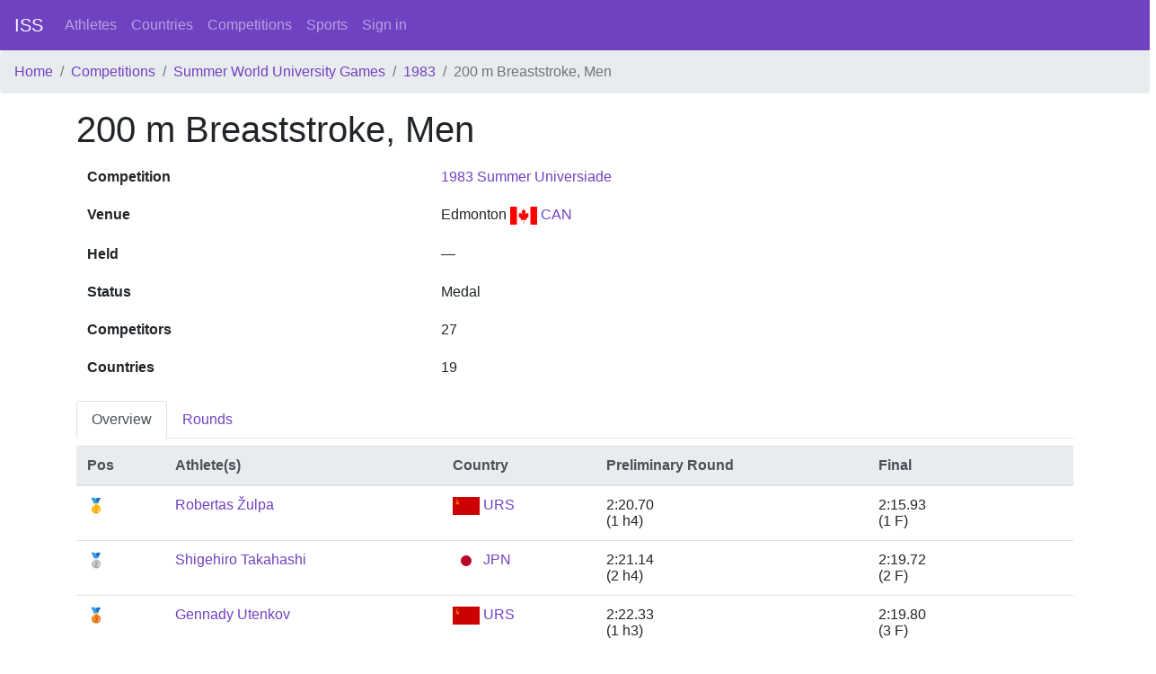

--- FILE ---
content_type: text/html; charset=utf-8
request_url: https://intersportstats.com/events/3000004541
body_size: 3739
content:
<html>
<head>
<title>InterSportStats</title>
<meta name="csrf-param" content="authenticity_token" />
<meta name="csrf-token" content="NmBg+z0BRNK80Uzw+oPfZ6K/DHkN9ci8bfh/WKB12Ziq/10u0L+/VQkAvdQSFdnrm/v2kYdObTKjq2OS1bT/9w==" />

<link rel="stylesheet" media="all" href="/assets/application-698ff2f926c3eb8480c667ba5b4e6f7928dc053a6c859708d5fa69cf82f63a32.css" data-turbolinks-track="reload" />
<script src="/packs/js/application-2396a52fc510699745a8.js" data-_turbolinks-track="reload"></script>
</head>
<body class='d-flex flex-column min-vh-100'>
<nav class='navbar navbar-expand-lg navbar-dark bg-primary'>
<a class="navbar-brand" href="/">ISS</a>
<div class='collapse navbar-collapse'>
<ul class='navbar-nav mr-auto'>
<li class='nav-item'>
<a class="nav-link" href="/athletes">Athletes</a>
</li>
<li class='nav-item'>
<a class="nav-link" href="/countries">Countries</a>
</li>
<li class='nav-item'>
<a class="nav-link" href="/competition_types">Competitions</a>
</li>
<li class='nav-item'>
<a class="nav-link" href="/sports">Sports</a>
</li>
<a class="nav-link" href="/sign_in">Sign in</a>
</ul>
</div>
</nav>
<nav aria-label='breadcrumb'>
<ol class='breadcrumb'>
<li class="breadcrumb-item"><a href="/">Home</a></li>
<li class="breadcrumb-item"><a href="/competition_types">Competitions</a></li>
<li class="breadcrumb-item"><a href="/competition_types/14">Summer World University Games</a></li>
<li class="breadcrumb-item"><a href="/competitions/3000000154">1983</a></li>
<li class="breadcrumb-item active">200 m Breaststroke, Men</li>

</ol>
</nav>
<div class='container wrapper flex-grow-1'>
<section>
<row>
<col12>
<h1>200 m Breaststroke, Men</h1>


<table class='table table-borderless'>
<tbody>
<tr>
<th scope='row'>Competition</th>
<td><a href="/competitions/3000000154">1983 Summer Universiade</a></td>
</tr>
<tr>
<th scope='row'>Venue</th>
<td>
Edmonton
<a href="/countries/39"><img height="20" width="30" src="/assets/flags/39-0d28bc76c6a8d633f2d8c2d13f316585b64aa541207c9fc3fe35c46b8375dbf6.svg" /> CAN</a>
</td>
</tr>
<tr>
<th scope='row'>Held</th>
<td>—</td>
</tr>
<tr>
<th scope='row'>Status</th>
<td>Medal</td>
</tr>
<tr>
<th scope='row'>Competitors</th>
<td>27</td>
</tr>
<tr>
<th scope='row'>Countries</th>
<td>19</td>
</tr>
</tbody>
</table>

<ul class='nav nav-tabs' role='tablist'>
<li class='nav-item'>
<a aria-controls='overview' aria-selected class='nav-link active' data-toggle='tab' href='#overview' id='overview-tab'>Overview</a>
</li>
<li class='nav-item'>
<a aria-controls='rounds' class='nav-link' data-toggle='tab' href='#rounds' id='events-tab'>Rounds</a>
</li>
</ul>
<div class='tab-content'>
<div aria-labelledby='overview-tab' class='tab-pane fade show active' id='overview' role='tabpanel'>
<table class='table mt-2'>
<thead class='thead-light'>
<tr>
<th>Pos</th>
<th>Athlete(s)</th>
<th>Country</th>
<th>Preliminary Round</th>
<th>Final</th>
<th></th>
<th></th>
</tr>
</thead>
<tbody>
<tr>
<td>🥇</td>
<td><a href="/athletes/20491">Robertas Žulpa</a></td>
<td><a href="/countries/249"><img height="20" width="30" src="/assets/flags/249-be902be004a845c5ec6b523c74e1bf88e330a6043fbf26775a725c8113e81a9b.svg" /> URS</a></td>
<td>2:20.70<br/>(1 h4)</td>
<td>2:15.93<br/>(1 F)</td>
<td></td>
<td></td>
</tr>
<tr>
<td>🥈</td>
<td><a href="/athletes/19826">Shigehiro Takahashi</a></td>
<td><a href="/countries/123"><img height="20" width="30" src="/assets/flags/123-878d96f34fe5a6742de9b61b9d2f5f195e5299a9698641ff158309f6ff1eb8e7.svg" /> JPN</a></td>
<td>2:21.14<br/>(2 h4)</td>
<td>2:19.72<br/>(2 F)</td>
<td></td>
<td></td>
</tr>
<tr>
<td>🥉</td>
<td><a href="/athletes/20487">Gennady Utenkov</a></td>
<td><a href="/countries/249"><img height="20" width="30" src="/assets/flags/249-be902be004a845c5ec6b523c74e1bf88e330a6043fbf26775a725c8113e81a9b.svg" /> URS</a></td>
<td>2:22.33<br/>(1 h3)</td>
<td>2:19.80<br/>(3 F)</td>
<td></td>
<td></td>
</tr>
<tr>
<td>4</td>
<td><a href="/athletes/18635">Peter Evans</a></td>
<td><a href="/countries/14"><img height="20" width="30" src="/assets/flags/14-1e46c833455c3b5d35608004a6c2f728544371d2c34f13c5254f6a777b718277.svg" /> AUS</a></td>
<td>2:21.95<br/>(1 h2)</td>
<td>2:20.98<br/>(4 FA)</td>
<td></td>
<td></td>
</tr>
<tr>
<td>5</td>
<td><a href="/athletes/3000001479">Ken Fitzpatrick</a></td>
<td><a href="/countries/39"><img height="20" width="30" src="/assets/flags/39-0d28bc76c6a8d633f2d8c2d13f316585b64aa541207c9fc3fe35c46b8375dbf6.svg" /> CAN</a></td>
<td>2:23.52<br/>(3 h2)</td>
<td>2:23.68<br/>(5 FA)</td>
<td></td>
<td></td>
</tr>
<tr>
<td>6</td>
<td><a href="/athletes/20102">Alexandre Yokochi</a></td>
<td><a href="/countries/192"><img height="20" width="30" src="/assets/flags/192-cb1b7029646a4c0958ad046238cec3308b9598eab1e77b2de3444c055a05082f.svg" /> POR</a></td>
<td>2:24.97<br/>(2 h3)</td>
<td>2:24.07<br/>(6 FA)</td>
<td></td>
<td></td>
</tr>
<tr>
<td>7</td>
<td><a href="/athletes/2000196872">Greg Rhodenbaugh</a></td>
<td><a href="/countries/251"><img height="20" width="30" src="/assets/flags/251-4741ecc689979724b9ed7d5cf3a40a6dc153561b54f982f773967324613d355b.svg" /> USA</a></td>
<td>2:23.33<br/>(2 h2)</td>
<td>2:24.20<br/>(7 FA)</td>
<td></td>
<td></td>
</tr>
<tr>
<td>8</td>
<td><a href="/athletes/12940">Andy Bauer</a></td>
<td><a href="/countries/251"><img height="20" width="30" src="/assets/flags/251-4741ecc689979724b9ed7d5cf3a40a6dc153561b54f982f773967324613d355b.svg" /> USA</a></td>
<td>2:26.07<br/>(1 h1)</td>
<td>2:27.36<br/>(8 FA)</td>
<td></td>
<td></td>
</tr>
<tr>
<td>12</td>
<td><a href="/athletes/3157">John Clark</a></td>
<td><a href="/countries/39"><img height="20" width="30" src="/assets/flags/39-0d28bc76c6a8d633f2d8c2d13f316585b64aa541207c9fc3fe35c46b8375dbf6.svg" /> CAN</a></td>
<td>2:26.87<br/>(2 h1)</td>
<td>2:27.31<br/>(4 FB)</td>
<td></td>
<td></td>
</tr>
<tr>
<td>AC</td>
<td><a href="/athletes/2000003723">Murray Buswell</a></td>
<td><a href="/countries/85"><img height="20" width="30" src="/assets/flags/85-581d9beff5f105fe0fc75e5630500da6edb38324921da716d39b49aab9d16d37.svg" /> GBR</a></td>
<td>2:26.39<br/>(3 h3)</td>
<td>—</td>
<td></td>
<td></td>
</tr>
<tr>
<td>AC</td>
<td><a href="/athletes/2741">Maviael Sampãio</a></td>
<td><a href="/countries/31"><img height="20" width="30" src="/assets/flags/31-d36989bebceb9661dcd4e107bb88ebce5ba35903f1d5889a99fe3870e4704d9a.svg" /> BRA</a></td>
<td>2:26.99<br/>(4 h2)</td>
<td>—</td>
<td></td>
<td></td>
</tr>
<tr>
<td>AC</td>
<td><a href="/athletes/2000196881">Fabio Saladini</a></td>
<td><a href="/countries/118"><img height="20" width="30" src="/assets/flags/118-5b4ae316bbde13c6709586edf8fb44fc04d4d93d77b1f6a09af8b568c4f4b02b.svg" /> ITA</a></td>
<td>2:27.04<br/>(4 h3)</td>
<td>—</td>
<td></td>
<td></td>
</tr>
<tr>
<td>AC</td>
<td><a href="/athletes/18758">Luiz Carvalho</a></td>
<td><a href="/countries/31"><img height="20" width="30" src="/assets/flags/31-d36989bebceb9661dcd4e107bb88ebce5ba35903f1d5889a99fe3870e4704d9a.svg" /> BRA</a></td>
<td>2:29.00<br/>(3 h4)</td>
<td>—</td>
<td></td>
<td></td>
</tr>
<tr>
<td>AC</td>
<td><a href="/athletes/2000003780">Gerhard Prohaska</a></td>
<td><a href="/countries/15"><img height="20" width="30" src="/assets/flags/15-ffc7a9e76a9fb7eacee1b3b0d81b04f282c3381eca6cfa24b6b0779fa1683a17.svg" /> AUT</a></td>
<td>2:29.57<br/>(3 h1)</td>
<td>—</td>
<td></td>
<td></td>
</tr>
<tr>
<td>AC</td>
<td><a href="/athletes/19530">Peter Lang</a></td>
<td><a href="/countries/91"><img height="20" width="30" src="/assets/flags/91-f69e732ff6d33cb29e8781c9187cd559c4747553e62362e05e4fd8c986a391c7.svg" /> GER</a></td>
<td>2:29.96<br/>(4 h4)</td>
<td>—</td>
<td></td>
<td></td>
</tr>
<tr>
<td>AC</td>
<td><a href="/athletes/2000196883">Alberto Marghero</a></td>
<td><a href="/countries/118"><img height="20" width="30" src="/assets/flags/118-5b4ae316bbde13c6709586edf8fb44fc04d4d93d77b1f6a09af8b568c4f4b02b.svg" /> ITA</a></td>
<td>2:30.07<br/>(5 h3)</td>
<td>—</td>
<td></td>
<td></td>
</tr>
<tr>
<td>AC</td>
<td><a href="/athletes/2000196882">Axel Seuser</a></td>
<td><a href="/countries/91"><img height="20" width="30" src="/assets/flags/91-f69e732ff6d33cb29e8781c9187cd559c4747553e62362e05e4fd8c986a391c7.svg" /> GER</a></td>
<td>2:30.56<br/>(5 h2)</td>
<td>—</td>
<td></td>
<td></td>
</tr>
<tr>
<td>AC</td>
<td><a href="/athletes/20033">Richard Lockhart</a></td>
<td><a href="/countries/181"><img height="20" width="30" src="/assets/flags/181-1d3fbafcb507cb254c89aeee4026e92c4b9a9c537efd330fd40e8f68081fdd92.svg" /> NZL</a></td>
<td>2:30.89<br/>(4 h1)</td>
<td>—</td>
<td></td>
<td></td>
</tr>
<tr>
<td>19</td>
<td><a href="/athletes/3000001518">Jin Fu</a></td>
<td><a href="/countries/44"><img height="20" width="30" src="/assets/flags/44-73a25c7e3a88a1cc6152a0cd8eb9d1616fef83d95b55f13a4b2885f2663c045e.svg" /> CHN</a></td>
<td>2:32.02<br/>(5 h1)</td>
<td>—</td>
<td></td>
<td></td>
</tr>
<tr>
<td>20</td>
<td><a href="/athletes/20252">Felix Morf</a></td>
<td><a href="/countries/223"><img height="20" width="30" src="/assets/flags/223-4a2c42a45542d8f480a77b8eef4357321c5afbf509c682389a5b01a38276b769.svg" /> SUI</a></td>
<td>2:32.85<br/>(6 h2)</td>
<td>—</td>
<td></td>
<td></td>
</tr>
<tr>
<td>21</td>
<td><a href="/athletes/2000004387">Chun In-Tae</a></td>
<td><a href="/countries/128"><img height="20" width="30" src="/assets/flags/128-ae56107ca56ea87c978ad4fe93e0806ddc44e9b779294967ced054b6b606119d.svg" /> KOR</a></td>
<td>2:33.87<br/>(6 h3)</td>
<td>—</td>
<td></td>
<td></td>
</tr>
<tr>
<td>22</td>
<td><a href="/athletes/4420">Pedro Hernández</a></td>
<td><a href="/countries/57"><img height="20" width="30" src="/assets/flags/57-c5cd135f63eb7791e06a768ec2f62fb84cd97efcb215daf04c6773769e2bd0b7.svg" /> CUB</a></td>
<td>2:35.09<br/>(5 h4)</td>
<td>—</td>
<td></td>
<td></td>
</tr>
<tr>
<td>23</td>
<td><a href="/athletes/4421">Rafael González</a></td>
<td><a href="/countries/57"><img height="20" width="30" src="/assets/flags/57-c5cd135f63eb7791e06a768ec2f62fb84cd97efcb215daf04c6773769e2bd0b7.svg" /> CUB</a></td>
<td>2:37.74<br/>(6 h4)</td>
<td>—</td>
<td></td>
<td></td>
</tr>
<tr>
<td>24</td>
<td><a href="/athletes/2000196887">Lassard Boussaa</a></td>
<td><a href="/countries/241"><img height="20" width="30" src="/assets/flags/241-6326949316689eb7004495e54078e1b961397eb63dabed0010677cd11464f8b3.svg" /> TUN</a></td>
<td>2:41.77<br/>(6 h1)</td>
<td>—</td>
<td></td>
<td></td>
</tr>
<tr>
<td>25</td>
<td><a href="/athletes/19086">Ayman Nadim</a></td>
<td><a href="/countries/66"><img height="20" width="30" src="/assets/flags/66-a4ffb57d1afa29894ba4c05d091d283ee0fedd3ec8ae1ecfaf1f07db1a74bc57.svg" /> EGY</a></td>
<td>2:44.18<br/>(7 h4)</td>
<td>—</td>
<td></td>
<td></td>
</tr>
<tr>
<td>26</td>
<td><a href="/athletes/4891">Mohamed Farag</a></td>
<td><a href="/countries/66"><img height="20" width="30" src="/assets/flags/66-a4ffb57d1afa29894ba4c05d091d283ee0fedd3ec8ae1ecfaf1f07db1a74bc57.svg" /> EGY</a></td>
<td>2:47.50<br/>(7 h3)</td>
<td>—</td>
<td></td>
<td></td>
</tr>
<tr>
<td>27</td>
<td><a href="/athletes/2000196886">Memel Lath</a></td>
<td><a href="/countries/45"><img height="20" width="30" src="/assets/flags/45-42c8c156a4aedb6d973ba0dc6a3c8b394f2b52373674fb2818444ec5acfdd8e3.svg" /> CIV</a></td>
<td>2:50.96<br/>(7 h2)</td>
<td>—</td>
<td></td>
<td></td>
</tr>
</tbody>
</table>

</div>
<div aria-labelledby='rounds-tab' class='tab-pane fade show' id='rounds' role='tabpanel'>
<h2>Preliminary Round</h2>
<h3>Heat 1</h3>
<table class='table mt-2'>
<thead class='thead-light'>
<tr>
<th>Pos</th>
<th>Athlete(s)</th>
<th>Country</th>
<th>Mark</th>
<th></th>
</tr>
</thead>
<tbody></tbody>
<tr>
<td>1</td>
<td><a href="/athletes/12940">Andy Bauer</a></td>
<td><a href="/countries/251"><img height="20" width="30" src="/assets/flags/251-4741ecc689979724b9ed7d5cf3a40a6dc153561b54f982f773967324613d355b.svg" /> USA</a></td>
<td>2:26.07</td>
<td></td>
</tr>
<tr>
<td>2</td>
<td><a href="/athletes/3157">John Clark</a></td>
<td><a href="/countries/39"><img height="20" width="30" src="/assets/flags/39-0d28bc76c6a8d633f2d8c2d13f316585b64aa541207c9fc3fe35c46b8375dbf6.svg" /> CAN</a></td>
<td>2:26.87</td>
<td></td>
</tr>
<tr>
<td>3</td>
<td><a href="/athletes/2000003780">Gerhard Prohaska</a></td>
<td><a href="/countries/15"><img height="20" width="30" src="/assets/flags/15-ffc7a9e76a9fb7eacee1b3b0d81b04f282c3381eca6cfa24b6b0779fa1683a17.svg" /> AUT</a></td>
<td>2:29.57</td>
<td></td>
</tr>
<tr>
<td>4</td>
<td><a href="/athletes/20033">Richard Lockhart</a></td>
<td><a href="/countries/181"><img height="20" width="30" src="/assets/flags/181-1d3fbafcb507cb254c89aeee4026e92c4b9a9c537efd330fd40e8f68081fdd92.svg" /> NZL</a></td>
<td>2:30.89</td>
<td></td>
</tr>
<tr>
<td>5</td>
<td><a href="/athletes/3000001518">Jin Fu</a></td>
<td><a href="/countries/44"><img height="20" width="30" src="/assets/flags/44-73a25c7e3a88a1cc6152a0cd8eb9d1616fef83d95b55f13a4b2885f2663c045e.svg" /> CHN</a></td>
<td>2:32.02</td>
<td></td>
</tr>
<tr>
<td>6</td>
<td><a href="/athletes/2000196887">Lassard Boussaa</a></td>
<td><a href="/countries/241"><img height="20" width="30" src="/assets/flags/241-6326949316689eb7004495e54078e1b961397eb63dabed0010677cd11464f8b3.svg" /> TUN</a></td>
<td>2:41.77</td>
<td></td>
</tr>
</table>
<h3>Heat 2</h3>
<table class='table mt-2'>
<thead class='thead-light'>
<tr>
<th>Pos</th>
<th>Athlete(s)</th>
<th>Country</th>
<th>Mark</th>
<th></th>
</tr>
</thead>
<tbody></tbody>
<tr>
<td>1</td>
<td><a href="/athletes/18635">Peter Evans</a></td>
<td><a href="/countries/14"><img height="20" width="30" src="/assets/flags/14-1e46c833455c3b5d35608004a6c2f728544371d2c34f13c5254f6a777b718277.svg" /> AUS</a></td>
<td>2:21.95</td>
<td></td>
</tr>
<tr>
<td>2</td>
<td><a href="/athletes/2000196872">Greg Rhodenbaugh</a></td>
<td><a href="/countries/251"><img height="20" width="30" src="/assets/flags/251-4741ecc689979724b9ed7d5cf3a40a6dc153561b54f982f773967324613d355b.svg" /> USA</a></td>
<td>2:23.33</td>
<td></td>
</tr>
<tr>
<td>3</td>
<td><a href="/athletes/3000001479">Ken Fitzpatrick</a></td>
<td><a href="/countries/39"><img height="20" width="30" src="/assets/flags/39-0d28bc76c6a8d633f2d8c2d13f316585b64aa541207c9fc3fe35c46b8375dbf6.svg" /> CAN</a></td>
<td>2:23.52</td>
<td></td>
</tr>
<tr>
<td>4</td>
<td><a href="/athletes/2741">Maviael Sampãio</a></td>
<td><a href="/countries/31"><img height="20" width="30" src="/assets/flags/31-d36989bebceb9661dcd4e107bb88ebce5ba35903f1d5889a99fe3870e4704d9a.svg" /> BRA</a></td>
<td>2:26.99</td>
<td></td>
</tr>
<tr>
<td>5</td>
<td><a href="/athletes/2000196882">Axel Seuser</a></td>
<td><a href="/countries/91"><img height="20" width="30" src="/assets/flags/91-f69e732ff6d33cb29e8781c9187cd559c4747553e62362e05e4fd8c986a391c7.svg" /> GER</a></td>
<td>2:30.56</td>
<td></td>
</tr>
<tr>
<td>6</td>
<td><a href="/athletes/20252">Felix Morf</a></td>
<td><a href="/countries/223"><img height="20" width="30" src="/assets/flags/223-4a2c42a45542d8f480a77b8eef4357321c5afbf509c682389a5b01a38276b769.svg" /> SUI</a></td>
<td>2:32.85</td>
<td></td>
</tr>
<tr>
<td>7</td>
<td><a href="/athletes/2000196886">Memel Lath</a></td>
<td><a href="/countries/45"><img height="20" width="30" src="/assets/flags/45-42c8c156a4aedb6d973ba0dc6a3c8b394f2b52373674fb2818444ec5acfdd8e3.svg" /> CIV</a></td>
<td>2:50.96</td>
<td></td>
</tr>
</table>
<h3>Heat 3</h3>
<table class='table mt-2'>
<thead class='thead-light'>
<tr>
<th>Pos</th>
<th>Athlete(s)</th>
<th>Country</th>
<th>Mark</th>
<th></th>
</tr>
</thead>
<tbody></tbody>
<tr>
<td>1</td>
<td><a href="/athletes/20487">Gennady Utenkov</a></td>
<td><a href="/countries/249"><img height="20" width="30" src="/assets/flags/249-be902be004a845c5ec6b523c74e1bf88e330a6043fbf26775a725c8113e81a9b.svg" /> URS</a></td>
<td>2:22.33</td>
<td></td>
</tr>
<tr>
<td>2</td>
<td><a href="/athletes/20102">Alexandre Yokochi</a></td>
<td><a href="/countries/192"><img height="20" width="30" src="/assets/flags/192-cb1b7029646a4c0958ad046238cec3308b9598eab1e77b2de3444c055a05082f.svg" /> POR</a></td>
<td>2:24.97</td>
<td></td>
</tr>
<tr>
<td>3</td>
<td><a href="/athletes/2000003723">Murray Buswell</a></td>
<td><a href="/countries/85"><img height="20" width="30" src="/assets/flags/85-581d9beff5f105fe0fc75e5630500da6edb38324921da716d39b49aab9d16d37.svg" /> GBR</a></td>
<td>2:26.39</td>
<td></td>
</tr>
<tr>
<td>4</td>
<td><a href="/athletes/2000196881">Fabio Saladini</a></td>
<td><a href="/countries/118"><img height="20" width="30" src="/assets/flags/118-5b4ae316bbde13c6709586edf8fb44fc04d4d93d77b1f6a09af8b568c4f4b02b.svg" /> ITA</a></td>
<td>2:27.04</td>
<td></td>
</tr>
<tr>
<td>5</td>
<td><a href="/athletes/2000196883">Alberto Marghero</a></td>
<td><a href="/countries/118"><img height="20" width="30" src="/assets/flags/118-5b4ae316bbde13c6709586edf8fb44fc04d4d93d77b1f6a09af8b568c4f4b02b.svg" /> ITA</a></td>
<td>2:30.07</td>
<td></td>
</tr>
<tr>
<td>6</td>
<td><a href="/athletes/2000004387">Chun In-Tae</a></td>
<td><a href="/countries/128"><img height="20" width="30" src="/assets/flags/128-ae56107ca56ea87c978ad4fe93e0806ddc44e9b779294967ced054b6b606119d.svg" /> KOR</a></td>
<td>2:33.87</td>
<td></td>
</tr>
<tr>
<td>7</td>
<td><a href="/athletes/4891">Mohamed Farag</a></td>
<td><a href="/countries/66"><img height="20" width="30" src="/assets/flags/66-a4ffb57d1afa29894ba4c05d091d283ee0fedd3ec8ae1ecfaf1f07db1a74bc57.svg" /> EGY</a></td>
<td>2:47.50</td>
<td></td>
</tr>
</table>
<h3>Heat 4</h3>
<table class='table mt-2'>
<thead class='thead-light'>
<tr>
<th>Pos</th>
<th>Athlete(s)</th>
<th>Country</th>
<th>Mark</th>
<th></th>
</tr>
</thead>
<tbody></tbody>
<tr>
<td>1</td>
<td><a href="/athletes/20491">Robertas Žulpa</a></td>
<td><a href="/countries/249"><img height="20" width="30" src="/assets/flags/249-be902be004a845c5ec6b523c74e1bf88e330a6043fbf26775a725c8113e81a9b.svg" /> URS</a></td>
<td>2:20.70</td>
<td></td>
</tr>
<tr>
<td>2</td>
<td><a href="/athletes/19826">Shigehiro Takahashi</a></td>
<td><a href="/countries/123"><img height="20" width="30" src="/assets/flags/123-878d96f34fe5a6742de9b61b9d2f5f195e5299a9698641ff158309f6ff1eb8e7.svg" /> JPN</a></td>
<td>2:21.14</td>
<td></td>
</tr>
<tr>
<td>3</td>
<td><a href="/athletes/18758">Luiz Carvalho</a></td>
<td><a href="/countries/31"><img height="20" width="30" src="/assets/flags/31-d36989bebceb9661dcd4e107bb88ebce5ba35903f1d5889a99fe3870e4704d9a.svg" /> BRA</a></td>
<td>2:29.00</td>
<td></td>
</tr>
<tr>
<td>4</td>
<td><a href="/athletes/19530">Peter Lang</a></td>
<td><a href="/countries/91"><img height="20" width="30" src="/assets/flags/91-f69e732ff6d33cb29e8781c9187cd559c4747553e62362e05e4fd8c986a391c7.svg" /> GER</a></td>
<td>2:29.96</td>
<td></td>
</tr>
<tr>
<td>5</td>
<td><a href="/athletes/4420">Pedro Hernández</a></td>
<td><a href="/countries/57"><img height="20" width="30" src="/assets/flags/57-c5cd135f63eb7791e06a768ec2f62fb84cd97efcb215daf04c6773769e2bd0b7.svg" /> CUB</a></td>
<td>2:35.09</td>
<td></td>
</tr>
<tr>
<td>6</td>
<td><a href="/athletes/4421">Rafael González</a></td>
<td><a href="/countries/57"><img height="20" width="30" src="/assets/flags/57-c5cd135f63eb7791e06a768ec2f62fb84cd97efcb215daf04c6773769e2bd0b7.svg" /> CUB</a></td>
<td>2:37.74</td>
<td></td>
</tr>
<tr>
<td>7</td>
<td><a href="/athletes/19086">Ayman Nadim</a></td>
<td><a href="/countries/66"><img height="20" width="30" src="/assets/flags/66-a4ffb57d1afa29894ba4c05d091d283ee0fedd3ec8ae1ecfaf1f07db1a74bc57.svg" /> EGY</a></td>
<td>2:44.18</td>
<td></td>
</tr>
</table>
<h2>Final</h2>
<h3></h3>
<table class='table mt-2'>
<thead class='thead-light'>
<tr>
<th>Pos</th>
<th>Athlete(s)</th>
<th>Country</th>
<th>Mark</th>
<th></th>
</tr>
</thead>
<tbody></tbody>
<tr>
<td>1</td>
<td><a href="/athletes/20491">Robertas Žulpa</a></td>
<td><a href="/countries/249"><img height="20" width="30" src="/assets/flags/249-be902be004a845c5ec6b523c74e1bf88e330a6043fbf26775a725c8113e81a9b.svg" /> URS</a></td>
<td>2:15.93</td>
<td></td>
</tr>
<tr>
<td>2</td>
<td><a href="/athletes/19826">Shigehiro Takahashi</a></td>
<td><a href="/countries/123"><img height="20" width="30" src="/assets/flags/123-878d96f34fe5a6742de9b61b9d2f5f195e5299a9698641ff158309f6ff1eb8e7.svg" /> JPN</a></td>
<td>2:19.72</td>
<td></td>
</tr>
<tr>
<td>3</td>
<td><a href="/athletes/20487">Gennady Utenkov</a></td>
<td><a href="/countries/249"><img height="20" width="30" src="/assets/flags/249-be902be004a845c5ec6b523c74e1bf88e330a6043fbf26775a725c8113e81a9b.svg" /> URS</a></td>
<td>2:19.80</td>
<td></td>
</tr>
</table>
<h3>Final A</h3>
<table class='table mt-2'>
<thead class='thead-light'>
<tr>
<th>Pos</th>
<th>Athlete(s)</th>
<th>Country</th>
<th>Mark</th>
<th></th>
</tr>
</thead>
<tbody></tbody>
<tr>
<td>4</td>
<td><a href="/athletes/18635">Peter Evans</a></td>
<td><a href="/countries/14"><img height="20" width="30" src="/assets/flags/14-1e46c833455c3b5d35608004a6c2f728544371d2c34f13c5254f6a777b718277.svg" /> AUS</a></td>
<td>2:20.98</td>
<td></td>
</tr>
<tr>
<td>5</td>
<td><a href="/athletes/3000001479">Ken Fitzpatrick</a></td>
<td><a href="/countries/39"><img height="20" width="30" src="/assets/flags/39-0d28bc76c6a8d633f2d8c2d13f316585b64aa541207c9fc3fe35c46b8375dbf6.svg" /> CAN</a></td>
<td>2:23.68</td>
<td></td>
</tr>
<tr>
<td>6</td>
<td><a href="/athletes/20102">Alexandre Yokochi</a></td>
<td><a href="/countries/192"><img height="20" width="30" src="/assets/flags/192-cb1b7029646a4c0958ad046238cec3308b9598eab1e77b2de3444c055a05082f.svg" /> POR</a></td>
<td>2:24.07</td>
<td></td>
</tr>
<tr>
<td>7</td>
<td><a href="/athletes/2000196872">Greg Rhodenbaugh</a></td>
<td><a href="/countries/251"><img height="20" width="30" src="/assets/flags/251-4741ecc689979724b9ed7d5cf3a40a6dc153561b54f982f773967324613d355b.svg" /> USA</a></td>
<td>2:24.20</td>
<td></td>
</tr>
<tr>
<td>8</td>
<td><a href="/athletes/12940">Andy Bauer</a></td>
<td><a href="/countries/251"><img height="20" width="30" src="/assets/flags/251-4741ecc689979724b9ed7d5cf3a40a6dc153561b54f982f773967324613d355b.svg" /> USA</a></td>
<td>2:27.36</td>
<td></td>
</tr>
</table>
<h3>Final B</h3>
<table class='table mt-2'>
<thead class='thead-light'>
<tr>
<th>Pos</th>
<th>Athlete(s)</th>
<th>Country</th>
<th>Mark</th>
<th></th>
</tr>
</thead>
<tbody></tbody>
<tr>
<td>4</td>
<td><a href="/athletes/3157">John Clark</a></td>
<td><a href="/countries/39"><img height="20" width="30" src="/assets/flags/39-0d28bc76c6a8d633f2d8c2d13f316585b64aa541207c9fc3fe35c46b8375dbf6.svg" /> CAN</a></td>
<td>2:27.31</td>
<td></td>
</tr>
</table>

</div>
</div>

</col12>
</row>
</section>

</div>
<footer class='mt-3 p-2 border-top'>
<div class='row'>
<div class='col-12'>
<i>© 2020-2026 Bill Mallon, Hilary Evans, Jeroen Heijmans, Kristof Linke, Martin Kellner</i>
|
<a href="/static/about">About</a>
|
<a href="/feedbacks/new">Feedback</a>
</div>
</div>
</footer>
</body>
</html>


--- FILE ---
content_type: image/svg+xml
request_url: https://intersportstats.com/assets/flags/123-878d96f34fe5a6742de9b61b9d2f5f195e5299a9698641ff158309f6ff1eb8e7.svg
body_size: 122
content:
<?xml version="1.0" encoding="UTF-8"?>
<svg xmlns="http://www.w3.org/2000/svg" width="900" height="600">
<rect fill="#fff" height="600" width="900"/>
<circle fill="#bc002d" cx="450" cy="300" r="180"/>
</svg>


--- FILE ---
content_type: image/svg+xml
request_url: https://intersportstats.com/assets/flags/45-42c8c156a4aedb6d973ba0dc6a3c8b394f2b52373674fb2818444ec5acfdd8e3.svg
body_size: 167
content:
<?xml version="1.0" encoding="utf-8"?>
<svg xmlns="http://www.w3.org/2000/svg" width="450" height="300">
<rect fill="#009E60" width="450" height="300"/>
<rect fill="#FFF" width="300" height="300"/>
<rect fill="#F77F00" width="150" height="300"/>
</svg>


--- FILE ---
content_type: image/svg+xml
request_url: https://intersportstats.com/assets/flags/241-6326949316689eb7004495e54078e1b961397eb63dabed0010677cd11464f8b3.svg
body_size: 533
content:
<svg height="800" viewBox="-60 -40 120 80" width="1200" xmlns="http://www.w3.org/2000/svg"><g fill="#e70013"><path d="m-60-40h120v80h-120z"/><circle fill="#fff" r="20"/><path d="m600 250a150 150 0 0 0 -150 150 150 150 0 0 0  150 150 150 150 0 0 0  121.02344-61.64844 120 120 0 0 1 -81.02344 31.64844 120 120 0 0 1 -120-120 120 120 0 0 1  120-120 120 120 0 0 1  81.01367 31.67383 150 150 0 0 0 -121.01367-61.67383z" fill="#e70013" stroke-width="10" transform="matrix(.1 0 0 .1 -60 -40)"/><path d="m0-1 .58779 1.80902-1.53885-1.11804h1.90212l-1.53885 1.11804z" fill="#e70013" transform="matrix(0 -9 9 0 4 0)"/></g></svg>


--- FILE ---
content_type: image/svg+xml
request_url: https://intersportstats.com/assets/flags/57-c5cd135f63eb7791e06a768ec2f62fb84cd97efcb215daf04c6773769e2bd0b7.svg
body_size: 223
content:
<?xml version="1.0" encoding="UTF-8"?>
<svg xmlns="http://www.w3.org/2000/svg" width="800" height="400" fill="#fff">
<path fill="#002a8f" d="M0,0h800v400H0"/>
<path d="M0,80h800v80H0v80h800v80H0"/>
<path fill="#cf142b" d="M346.4,200L0,0v400"/>
<path d="m115.5,140 35.35,108.5-92.5-67h114.2l-92.5,67"/>
</svg>
